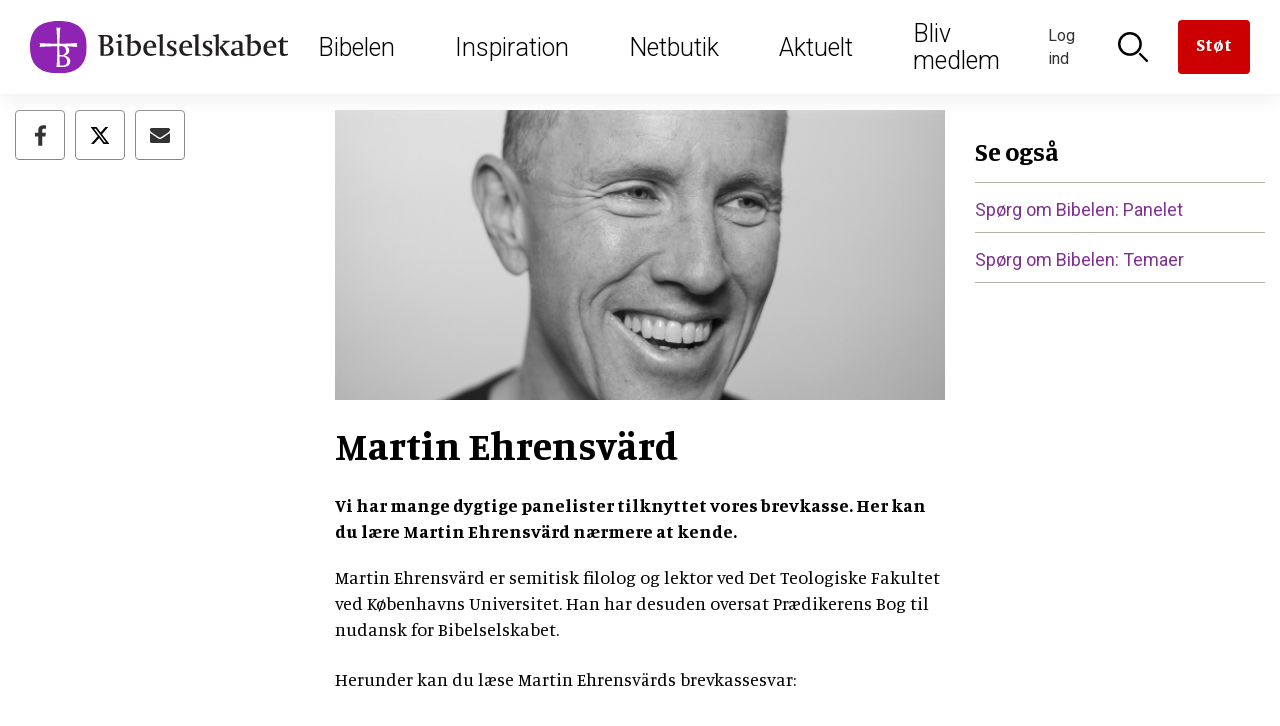

--- FILE ---
content_type: text/html; charset=UTF-8
request_url: https://bibelselskabet.dk/martin-ehrensvard
body_size: 9441
content:
<!DOCTYPE html>
<html lang="da" dir="ltr" prefix="og: https://ogp.me/ns#">
  <head>
    <meta charset="utf-8" />
<script><!-- The initial config of Consent Mode -->
window.dataLayer = window.dataLayer || [];
function gtag() {
dataLayer.push(arguments);
}
gtag('consent', 'default', {
ad_storage: 'denied',
analytics_storage: 'denied',
wait_for_update: 500,
});
gtag('set', 'ads_data_redaction', true);
</script>
<style>
.ck-editor__editable {
  min-height: 350px;
}
</style>
<!-- Global site tag (gtag.js) - Google Analytics -->
<script async src='https://www.googletagmanager.com/gtag/js?id=UA-4002940-1'></script>
<script type='text/javascript'>
  window.dataLayer = window.dataLayer || [];
function gtag(){dataLayer.push(arguments);}
gtag('js', new Date());
gtag('config', 'UA-4002940-1');</script>
<script src="https://policy.app.cookieinformation.com/uc.js" data-culture="DA" type="text/javascript" data-gcm-enabled="false"></script>
<link rel="canonical" href="https://bibelselskabet.dk/martin-ehrensvard" />
<meta name="Generator" content="Drupal 10 (https://www.drupal.org); Commerce 2" />
<meta name="MobileOptimized" content="width" />
<meta name="HandheldFriendly" content="true" />
<meta name="viewport" content="width=device-width, initial-scale=1.0" />
<meta name="content-type" content="Subpage" />
<meta name="taxonomy" content="" />
<link rel="icon" href="/themes/custom/bibelselskabet/favicon.ico" type="image/vnd.microsoft.icon" />
<link rel="canonical" href="https://bibelselskabet.dk/martin-ehrensvard" />
<link rel="shortlink" href="https://bibelselskabet.dk/node/6025" />

    <title>Martin Ehrensvärd | Bibelselskabet</title>
    <link rel="stylesheet" media="all" href="/sites/default/files/css/css_fc-CyM5-TFUCQD7iYiIAUm8wwDm1GlYaxJiEjMwtb2s.css?delta=0&amp;language=da&amp;theme=bibelselskabet&amp;include=eJxFjVEKhTAQAy9U7JmyutTq1paNBfX0ig95kI8wE4hkUeOTFaJ7TFYFxjAayDMKqF8vSiLp46prnLw32IAFxw9s1QssXxoaHMnRZn6rPxn61rpY5qxT4Mldy3tyA-6oNJk" />
<link rel="stylesheet" media="all" href="/sites/default/files/css/css_D20sx_8OPGOcsdqj4mnXVUsIHpGwgJac6cLtV5Gi47Y.css?delta=1&amp;language=da&amp;theme=bibelselskabet&amp;include=eJxFjVEKhTAQAy9U7JmyutTq1paNBfX0ig95kI8wE4hkUeOTFaJ7TFYFxjAayDMKqF8vSiLp46prnLw32IAFxw9s1QssXxoaHMnRZn6rPxn61rpY5qxT4Mldy3tyA-6oNJk" />
<link rel="stylesheet" media="all" href="//fonts.googleapis.com/css?family=Manuale:400,400i,700|Roboto:300,400" />
<link rel="stylesheet" media="all" href="/sites/default/files/css/css_2KuWFF6npfzphKu7iVQ4izwOr8KXoxeo4J9oIhgoKt4.css?delta=3&amp;language=da&amp;theme=bibelselskabet&amp;include=eJxFjVEKhTAQAy9U7JmyutTq1paNBfX0ig95kI8wE4hkUeOTFaJ7TFYFxjAayDMKqF8vSiLp46prnLw32IAFxw9s1QssXxoaHMnRZn6rPxn61rpY5qxT4Mldy3tyA-6oNJk" />
<link rel="stylesheet" media="print" href="/sites/default/files/css/css_1jizwKXFhTUeuNCIS61moCNykCDATtOQPT0E8sMHjpI.css?delta=4&amp;language=da&amp;theme=bibelselskabet&amp;include=eJxFjVEKhTAQAy9U7JmyutTq1paNBfX0ig95kI8wE4hkUeOTFaJ7TFYFxjAayDMKqF8vSiLp46prnLw32IAFxw9s1QssXxoaHMnRZn6rPxn61rpY5qxT4Mldy3tyA-6oNJk" />

    <script type="application/json" data-drupal-selector="drupal-settings-json">{"path":{"baseUrl":"\/","pathPrefix":"","currentPath":"node\/6025","currentPathIsAdmin":false,"isFront":false,"currentLanguage":"da"},"pluralDelimiter":"\u0003","suppressDeprecationErrors":true,"gtag":{"tagId":"","consentMode":false,"otherIds":[],"events":[],"additionalConfigInfo":[]},"ajaxPageState":{"libraries":"[base64]","theme":"bibelselskabet","theme_token":null},"ajaxTrustedUrl":{"form_action_p_pvdeGsVG5zNF_XLGPTvYSKCf43t8qZYSwcfZl2uzM":true},"gtm":{"tagId":null,"settings":{"data_layer":"dataLayer","include_classes":false,"allowlist_classes":"","blocklist_classes":"","include_environment":false,"environment_id":"","environment_token":""},"tagIds":["GTM-MKXGJT9"]},"commerceGoogleTagManager":{"eventsUrl":"\/commerce_google_tag_manager","dataLayerVariable":"dataLayer"},"iframeResizer":{"advanced":{"targetSelectors":"iframe","override_defaults":false,"options":{"log":false,"heightCalculationMethod":"bodyOffset","widthCalculationMethod":"scroll","autoResize":true,"bodyBackground":"","bodyMargin":"","inPageLinks":false,"interval":32,"maxHeight":-1,"maxWidth":-1,"minHeight":0,"minWidth":0,"resizeFrom":"parent","scrolling":false,"sizeHeight":true,"sizeWidth":false,"tolerance":0}}},"user":{"uid":0,"permissionsHash":"4769ad6735db08b83034280e484241b18bc4f2a6c74a9406ae5e481dcd6fb0f7"}}</script>
<script src="/sites/default/files/js/js_tT0gl-7NwZOgCcEa168ie7emorT1NFWN0ypNoJEjMDk.js?scope=header&amp;delta=0&amp;language=da&amp;theme=bibelselskabet&amp;include=eJx9jEEKgDAMBD9U7JNCIjFEkwbSHsTX25voQVgGdhaWlNj6zIHEo4oFofWyhjvnyiARYgwDBRwbCmf92cqjqkx8-4I7nm_pRbdEZ0jues17bTpucEA6wg"></script>
<script src="/modules/contrib/google_tag/js/gtag.js?t95uxy"></script>
<script src="/modules/contrib/google_tag/js/gtm.js?t95uxy"></script>

  </head>
      <body class="path-node path-node-6025 page-node-type-subpage">
            <a href="#main-content" class="visually-hidden focusable skip-link">
        Skip to main content
      </a>
      <noscript><iframe src="https://www.googletagmanager.com/ns.html?id=GTM-MKXGJT9"
                  height="0" width="0" style="display:none;visibility:hidden"></iframe></noscript>

        <div class="dialog-off-canvas-main-canvas" data-off-canvas-main-canvas>
    <div id="page-wrapper">
      <header id="header" class="header" role="banner" aria-label="Site header">
        <div class="region region-header-first">
    <div id="block-bibelselskabet-branding" class="block block-system block-system-branding-block">
  
    
        <a href="/" rel="home" class="site-logo">
      <img src="/themes/custom/bibelselskabet/logo.svg" alt="Forside" />
    </a>
      </div>

  </div>

        <div class="region region-header-second">
    <nav role="navigation" aria-labelledby="block-mainnavigation-menu" id="block-mainnavigation" class="block block-menu navigation menu--main">
            
  <h2 class="visually-hidden" id="block-mainnavigation-menu">Main navigation</h2>
  

        
        <ul class="menu">
                                    <li class="menu-item">
                <a href="/bibelen" target="_self">Bibelen</a>
                <div class="menu-megadrop">
  <div class="menu-megadrop__inner">
    
      <div class="field field--name-field-col1 field--type-entity-reference-revisions field--label-hidden field__items">
              <div class="field__item">  <div class="paragraph paragraph--type--megadrop-menu paragraph--view-mode--default">
          
            <div class="field field--name-field-header-link field--type-link field--label-hidden field__item"><a href="/brugbibelen/bibelenonline/1_Mos/1">Bibelen Online</a></div>
      
      <ul class="field field--name-field-unlimited-links field--type-link field--label-hidden field__items">
              <li class="field__item"><a href="/brugbibelen/bibelenonline/1_Mos/1">Læs i Bibelen</a></li>
              <li class="field__item"><a href="/brugbibelen/sog-i-bibelen">Søg i Bibelen</a></li>
              <li class="field__item"><a href="http://old.bibelselskabet.dk/grobib/web/bibelen.htm">Bibelen på grønlandsk</a></li>
          </ul>
  
      </div>
</div>
              <div class="field__item">  <div class="paragraph paragraph--type--megadrop-menu paragraph--view-mode--default">
          
            <div class="field field--name-field-header-link field--type-link field--label-hidden field__item"><a href="/praediketekst">Prædiketekster</a></div>
      
      <ul class="field field--name-field-unlimited-links field--type-link field--label-hidden field__items">
              <li class="field__item"><a href="/praediketekst">Kommende prædiketekst</a></li>
              <li class="field__item"><a href="/praedikentekster-indevaerende-aar">2026</a></li>
              <li class="field__item"><a href="/praedikentekster-naeste-aar">2027</a></li>
          </ul>
  
      </div>
</div>
          </div>
  
      <div class="field field--name-field-col2 field--type-entity-reference-revisions field--label-hidden field__items">
              <div class="field__item">  <div class="paragraph paragraph--type--megadrop-menu paragraph--view-mode--default">
          
            <div class="field field--name-field-header-link field--type-link field--label-hidden field__item"><a href="/om-bibelen-menu/indhold">Om Bibelen</a></div>
      
      <ul class="field field--name-field-unlimited-links field--type-link field--label-hidden field__items">
              <li class="field__item"><a href="/om-bibelen-menu/indhold">Indhold</a></li>
              <li class="field__item"><a href="/om-bibelen-menu/tilblivelse">Tilblivelse</a></li>
              <li class="field__item"><a href="/om-bibelen-menu/oversaettelser">Oversættelser</a></li>
          </ul>
  
      </div>
</div>
              <div class="field__item">  <div class="paragraph paragraph--type--megadrop-menu paragraph--view-mode--default">
          
            <div class="field field--name-field-header-link field--type-link field--label-hidden field__item"><a href="/bibel2036">Ny autoriseret bibeloversættelse 2036</a></div>
      
      </div>
</div>
              <div class="field__item">  <div class="paragraph paragraph--type--megadrop-menu paragraph--view-mode--default">
          
            <div class="field field--name-field-header-link field--type-link field--label-hidden field__item"><a href="/bibelen2020">Bibelen 2020</a></div>
      
      <ul class="field field--name-field-unlimited-links field--type-link field--label-hidden field__items">
              <li class="field__item"><a href="/udforsk2020">Udforsk Bibelen 2020 i fællesskab</a></li>
          </ul>
  
      </div>
</div>
          </div>
  
      <div class="field field--name-field-col3 field--type-entity-reference-revisions field--label-hidden field__items">
              <div class="field__item">
      <a href="/brugbibelen/bibelenonline/1_Mos/1" title="Læs i Bibelen"  class="paragraph paragraph--type-spot paragraph--view-mode--default paragraph--type-spot--overlay">
      
            <div class="field field--name-field-image field--type-entity-reference field--label-hidden field__item"><article class="media media--type-image media--view-mode-bwcrop290x260">
  
      
            <div class="field field--name-field-image field--type-image field--label-hidden field__item">  <img loading="lazy" src="/sites/default/files/styles/bwcrop290x260/public/2017-10/Bibel%20L%C3%A6sning%201290x650.png?itok=KUAIgFLo" width="290" height="260" alt="Bibel Læsning" class="image-style-bwcrop290x260" />


</div>
      
  </article>
</div>
      
      <div class="overlay">
            <h2>
        Læs i Bibelen
    </h2>
      </div>
    </a>
  </div>
          </div>
  
      <div class="field field--name-field-col4 field--type-entity-reference-revisions field--label-hidden field__items">
              <div class="field__item">
      <a href="/brugbibelen/sog-i-bibelen" title="Søg i Bibelen"  class="paragraph paragraph--type-spot paragraph--view-mode--default paragraph--type-spot--overlay">
      
            <div class="field field--name-field-image field--type-entity-reference field--label-hidden field__item"><article class="media media--type-image media--view-mode-bwcrop290x260">
  
      
            <div class="field field--name-field-image field--type-image field--label-hidden field__item">  <img loading="lazy" src="/sites/default/files/styles/bwcrop290x260/public/2018-01/Mest%20S%C3%B8gte%202017.jpg?itok=m4-ijcXT" width="290" height="260" alt="Mest Søgte 2017" class="image-style-bwcrop290x260" />


</div>
      
  </article>
</div>
      
      <div class="overlay">
            <h2>
        Søg i Bibelen
    </h2>
      </div>
    </a>
  </div>
          </div>
    </div>
</div>
                            </li>
                                <li class="menu-item">
                <a href="/inspiration" target="_self" data-drupal-link-system-path="node/6538">Inspiration</a>
                <div class="menu-megadrop">
  <div class="menu-megadrop__inner">
    
      <div class="field field--name-field-col1 field--type-entity-reference-revisions field--label-hidden field__items">
              <div class="field__item">  <div class="paragraph paragraph--type--megadrop-menu paragraph--view-mode--default">
          
            <div class="field field--name-field-header-link field--type-link field--label-hidden field__item"><a href="/bibelens-personer">Bibelens personer</a></div>
      
      </div>
</div>
              <div class="field__item">  <div class="paragraph paragraph--type--megadrop-menu paragraph--view-mode--default">
          
            <div class="field field--name-field-header-link field--type-link field--label-hidden field__item"><a href="/bibelen-til-hojtiderne">Højtiderne</a></div>
      
      <ul class="field field--name-field-unlimited-links field--type-link field--label-hidden field__items">
              <li class="field__item"><a href="/juleaften-handler-om-jesus-fodsel">Jul</a></li>
              <li class="field__item"><a href="/pasken-er-et-drama-i-fire-akter">Påske</a></li>
              <li class="field__item"><a href="/hoejtider_liste">Se alle højtider</a></li>
          </ul>
  
      </div>
</div>
              <div class="field__item">  <div class="paragraph paragraph--type--megadrop-menu paragraph--view-mode--default">
          
            <div class="field field--name-field-header-link field--type-link field--label-hidden field__item"><a href="/bibliana">Bibliana – tidsskrift om Bibelen</a></div>
      
      </div>
</div>
              <div class="field__item">  <div class="paragraph paragraph--type--megadrop-menu paragraph--view-mode--default">
          
            <div class="field field--name-field-header-link field--type-link field--label-hidden field__item"><a href="/opskrifter">Opskrifter</a></div>
      
      </div>
</div>
              <div class="field__item">  <div class="paragraph paragraph--type--megadrop-menu paragraph--view-mode--default">
          
            <div class="field field--name-field-header-link field--type-link field--label-hidden field__item"><a href="/foredrag">Book et foredrag om Bibelen</a></div>
      
      </div>
</div>
          </div>
  
      <div class="field field--name-field-col2 field--type-entity-reference-revisions field--label-hidden field__items">
              <div class="field__item">  <div class="paragraph paragraph--type--megadrop-menu paragraph--view-mode--default">
          
            <div class="field field--name-field-header-link field--type-link field--label-hidden field__item"><a href="/brevkasse">Brevkassen</a></div>
      
      <ul class="field field--name-field-unlimited-links field--type-link field--label-hidden field__items">
              <li class="field__item"><a href="/spoerg-om-bibelen-temaer">Temaer</a></li>
              <li class="field__item"><a href="/spoerg-om-bibelen-panelet">Panelet</a></li>
          </ul>
  
      </div>
</div>
              <div class="field__item">  <div class="paragraph paragraph--type--megadrop-menu paragraph--view-mode--default">
          
            <div class="field field--name-field-header-link field--type-link field--label-hidden field__item"><a href="/undervisning">Inspiration til undervisningen</a></div>
      
      <ul class="field field--name-field-unlimited-links field--type-link field--label-hidden field__items">
              <li class="field__item"><a href="/undervisning-folkeskolen">Folkeskolen</a></li>
              <li class="field__item"><a href="/undervisning-kirke">Kirken</a></li>
          </ul>
  
      </div>
</div>
              <div class="field__item">  <div class="paragraph paragraph--type--megadrop-menu paragraph--view-mode--default">
          
            <div class="field field--name-field-header-link field--type-link field--label-hidden field__item"><a href="/bibelens-abc">Bibelens ABC</a></div>
      
      </div>
</div>
              <div class="field__item">  <div class="paragraph paragraph--type--megadrop-menu paragraph--view-mode--default">
          
            <div class="field field--name-field-header-link field--type-link field--label-hidden field__item"><a href="/jesus-lignelser">Jesus&#039; lignelser</a></div>
      
      </div>
</div>
          </div>
  
      <div class="field field--name-field-col3 field--type-entity-reference-revisions field--label-hidden field__items">
              <div class="field__item">
      <a href="/bibelens-personer" title="Bibelens personer"  class="paragraph paragraph--type-spot paragraph--view-mode--default paragraph--type-spot--overlay">
      
            <div class="field field--name-field-image field--type-entity-reference field--label-hidden field__item"><article class="media media--type-image media--view-mode-bwcrop290x260">
  
      
            <div class="field field--name-field-image field--type-image field--label-hidden field__item">  <img loading="lazy" src="/sites/default/files/styles/bwcrop290x260/public/2022-01/alexander_ivanov_-_christs_appearance_to_mary_magdalene_after_the_resurrection_-_google_art_project_crop.jpg?itok=JQI7BEXi" width="290" height="260" alt="Jesus" class="image-style-bwcrop290x260" />


</div>
      
  </article>
</div>
      
      <div class="overlay">
            <h2>
        Bibelens personer
    </h2>
      </div>
    </a>
  </div>
          </div>
  
      <div class="field field--name-field-col4 field--type-entity-reference-revisions field--label-hidden field__items">
              <div class="field__item">
      <a href="/bibelen-til-hojtiderne" title="Bibelen til højtiderne"  class="paragraph paragraph--type-spot paragraph--view-mode--default paragraph--type-spot--overlay">
      
            <div class="field field--name-field-image field--type-entity-reference field--label-hidden field__item"><article class="media media--type-image media--view-mode-bwcrop290x260">
  
      
            <div class="field field--name-field-image field--type-image field--label-hidden field__item">  <img loading="lazy" src="/sites/default/files/styles/bwcrop290x260/public/2017-11/Kors%20H%C3%A5ndhjerte.jpg?itok=IVbsp6hq" width="290" height="260" alt="Kors Håndhjerte" class="image-style-bwcrop290x260" />


</div>
      
  </article>
</div>
      
      <div class="overlay">
            <h2>
        Bibelen til højtiderne
    </h2>
      </div>
    </a>
  </div>
          </div>
    </div>
</div>
                            </li>
                                <li class="menu-item">
                <a href="/Webshop" target="_self" data-drupal-link-system-path="Webshop">Netbutik</a>
                <div class="menu-megadrop">
  <div class="menu-megadrop__inner">
    
      <div class="field field--name-field-col1 field--type-entity-reference-revisions field--label-hidden field__items">
              <div class="field__item">  <div class="paragraph paragraph--type--megadrop-menu paragraph--view-mode--default">
          
            <div class="field field--name-field-header-link field--type-link field--label-hidden field__item"><a href="/produkter/bibler">Bibler</a></div>
      
      <ul class="field field--name-field-unlimited-links field--type-link field--label-hidden field__items">
              <li class="field__item"><a href="/produkter/autoriseret-oversaettelse">Autoriseret oversættelse</a></li>
              <li class="field__item"><a href="/produkter/nudansk">Nudansk oversættelse</a></li>
          </ul>
  
      </div>
</div>
              <div class="field__item">  <div class="paragraph paragraph--type--megadrop-menu paragraph--view-mode--default">
          
            <div class="field field--name-field-header-link field--type-link field--label-hidden field__item"><a href="/produkter/born-og-unge">Børn og unge</a></div>
      
      <ul class="field field--name-field-unlimited-links field--type-link field--label-hidden field__items">
              <li class="field__item"><a href="/produkter/bornebibler">Børnebibler</a></li>
          </ul>
  
      </div>
</div>
              <div class="field__item">  <div class="paragraph paragraph--type--megadrop-menu paragraph--view-mode--default">
          
            <div class="field field--name-field-header-link field--type-link field--label-hidden field__item"><a href="/produkter/smykker-og-gaver">Smykker og gaver</a></div>
      
      <ul class="field field--name-field-unlimited-links field--type-link field--label-hidden field__items">
              <li class="field__item"><a href="/produkter/dabsgaver">Dåbsgaver</a></li>
          </ul>
  
      </div>
</div>
          </div>
  
      <div class="field field--name-field-col2 field--type-entity-reference-revisions field--label-hidden field__items">
              <div class="field__item">  <div class="paragraph paragraph--type--megadrop-menu paragraph--view-mode--default">
          
            <div class="field field--name-field-header-link field--type-link field--label-hidden field__item"><a href="/produkter/undervisningsmaterialer">Undervisning</a></div>
      
      <ul class="field field--name-field-unlimited-links field--type-link field--label-hidden field__items">
              <li class="field__item"><a href="/produkter/konfirmander">Konfirmander</a></li>
              <li class="field__item"><a href="/produkter/indskoling">Indskoling</a></li>
          </ul>
  
      </div>
</div>
              <div class="field__item">  <div class="paragraph paragraph--type--megadrop-menu paragraph--view-mode--default">
          
            <div class="field field--name-field-header-link field--type-link field--label-hidden field__item"><a href="/produkter/salme-og-sangboger">Salmebøger</a></div>
      
      <ul class="field field--name-field-unlimited-links field--type-link field--label-hidden field__items">
              <li class="field__item"><a href="/produkter/kirkesalmeboger">Kirkesalmebøger</a></li>
              <li class="field__item"><a href="/produkter/konfirmandsalmeboger">Konfirmandsalmebøger</a></li>
          </ul>
  
      </div>
</div>
              <div class="field__item">  <div class="paragraph paragraph--type--megadrop-menu paragraph--view-mode--default">
          
            <div class="field field--name-field-header-link field--type-link field--label-hidden field__item"><a href="/produkter/tro-og-eksistens">Tro og eksistens</a></div>
      
      </div>
</div>
          </div>
  
      <div class="field field--name-field-col3 field--type-entity-reference-revisions field--label-hidden field__items">
              <div class="field__item">
      <a href="/seks-nye-udgaver-af-bibelen" title="Seks nye udgaver af Bibelen"  class="paragraph paragraph--type-spot paragraph--view-mode--default paragraph--type-spot--overlay">
      
            <div class="field field--name-field-image field--type-entity-reference field--label-hidden field__item"><article class="media media--type-image media--view-mode-bwcrop290x260">
  
      
            <div class="field field--name-field-image field--type-image field--label-hidden field__item">  <img loading="lazy" src="/sites/default/files/styles/bwcrop290x260/public/2023-04/bibelkollektionen_2023_900x600.png?itok=JiLdMqtJ" width="290" height="260" alt="Ny bibelkollektion 2023" class="image-style-bwcrop290x260" />


</div>
      
  </article>
</div>
      
      <div class="overlay">
            <h2>
        Seks nye udgaver af Bibelen
    </h2>
      </div>
    </a>
  </div>
          </div>
  
      <div class="field field--name-field-col4 field--type-entity-reference-revisions field--label-hidden field__items">
              <div class="field__item">
      <a href="/konfirmation" title="Find gaven til konfirmanden"  class="paragraph paragraph--type-spot paragraph--view-mode--default paragraph--type-spot--overlay">
      
            <div class="field field--name-field-image field--type-entity-reference field--label-hidden field__item"><article class="media media--type-image media--view-mode-bwcrop290x260">
  
      
            <div class="field field--name-field-image field--type-image field--label-hidden field__item">  <img loading="lazy" src="/sites/default/files/styles/bwcrop290x260/public/2017-11/Fem%20til%20konfirmationstalen..jpg?itok=HFlC4bkC" width="290" height="260" alt="Fem gode bibeltekster til konfirmationstalen." class="image-style-bwcrop290x260" />


</div>
      
  </article>
</div>
      
      <div class="overlay">
            <h2>
        Find gaven til konfirmanden
    </h2>
      </div>
    </a>
  </div>
          </div>
    </div>
</div>
                            </li>
                                <li class="menu-item">
                <a href="/aktuelt" target="_self" data-drupal-link-system-path="node/8670">Aktuelt</a>
                <div class="menu-megadrop">
  <div class="menu-megadrop__inner">
    
      <div class="field field--name-field-col1 field--type-entity-reference-revisions field--label-hidden field__items">
              <div class="field__item">  <div class="paragraph paragraph--type--megadrop-menu paragraph--view-mode--default">
          
            <div class="field field--name-field-header-link field--type-link field--label-hidden field__item"><a href="/nyheder">Nyheder</a></div>
      
      </div>
</div>
              <div class="field__item">  <div class="paragraph paragraph--type--megadrop-menu paragraph--view-mode--default">
          
            <div class="field field--name-field-header-link field--type-link field--label-hidden field__item"><a href="/podcast">Podcast om bibeloversættelse</a></div>
      
      </div>
</div>
              <div class="field__item">  <div class="paragraph paragraph--type--megadrop-menu paragraph--view-mode--default">
          
            <div class="field field--name-field-header-link field--type-link field--label-hidden field__item"><a href="/nyheder/nyhedsbrev">Tilmeld nyhedsbreve</a></div>
      
      </div>
</div>
              <div class="field__item">  <div class="paragraph paragraph--type--megadrop-menu paragraph--view-mode--default">
          
            <div class="field field--name-field-header-link field--type-link field--label-hidden field__item"><a href="/arrangementer">Arrangementer</a></div>
      
      </div>
</div>
              <div class="field__item">  <div class="paragraph paragraph--type--megadrop-menu paragraph--view-mode--default">
          
            <div class="field field--name-field-header-link field--type-link field--label-hidden field__item"><a href="/nyt-fra-forlaget">Nyt fra forlaget</a></div>
      
      </div>
</div>
              <div class="field__item">  <div class="paragraph paragraph--type--megadrop-menu paragraph--view-mode--default">
          
            <div class="field field--name-field-header-link field--type-link field--label-hidden field__item"><a href="/bibel2036">Ny autoriseret bibeloversættelse 2036</a></div>
      
      </div>
</div>
          </div>
  
      <div class="field field--name-field-col2 field--type-entity-reference-revisions field--label-hidden field__items">
              <div class="field__item">  <div class="paragraph paragraph--type--megadrop-menu paragraph--view-mode--default">
          
            <div class="field field--name-field-header-link field--type-link field--label-hidden field__item"><a href="/bibelen_og_verden">Bibelen og Verden</a></div>
      
      <ul class="field field--name-field-unlimited-links field--type-link field--label-hidden field__items">
              <li class="field__item"><a href="/bibelen_og_verden">Læs magasinet</a></li>
              <li class="field__item"><a href="/bestil-bibelen-og-verden-i-dag">Få magasinet tilsendt</a></li>
          </ul>
  
      </div>
</div>
              <div class="field__item">  <div class="paragraph paragraph--type--megadrop-menu paragraph--view-mode--default">
          
            <div class="field field--name-field-header-link field--type-link field--label-hidden field__item"><a href="/bestilbibellaeseplanen">Bibellæseplanen </a></div>
      
      <ul class="field field--name-field-unlimited-links field--type-link field--label-hidden field__items">
              <li class="field__item"><a href="/bestilbibellaeseplanen">Få Bibellæseplanen tilsendt</a></li>
              <li class="field__item"><a href="/download-bibellaeseplanen">Download Bibellæseplanen</a></li>
          </ul>
  
      </div>
</div>
              <div class="field__item">  <div class="paragraph paragraph--type--megadrop-menu paragraph--view-mode--default">
          
            <div class="field field--name-field-header-link field--type-link field--label-hidden field__item"><a href="/bibliana">Bibliana – tidsskrift om Bibelen</a></div>
      
      </div>
</div>
          </div>
  
      <div class="field field--name-field-col3 field--type-entity-reference-revisions field--label-hidden field__items">
              <div class="field__item">
      <a href="/nyheder" title="Nyheder"  class="paragraph paragraph--type-spot paragraph--view-mode--default paragraph--type-spot--overlay">
      
            <div class="field field--name-field-image field--type-entity-reference field--label-hidden field__item"><article class="media media--type-image media--view-mode-bwcrop290x260">
  
      
            <div class="field field--name-field-image field--type-image field--label-hidden field__item">  <img loading="lazy" src="/sites/default/files/styles/bwcrop290x260/public/2019-02/bodil_jorgensen-les_kaner.jpg?itok=DvMsm0DZ" width="290" height="260" alt="&quot;Vi har godt af ind imellem at føle os forladte, for midt i forladtheden er Gud der,&quot; siger skuespiller Bodil Jørgensen. Foto: Les Kaner." class="image-style-bwcrop290x260" />


</div>
      
  </article>
</div>
      
      <div class="overlay">
            <h2>
        Nyheder
    </h2>
      </div>
    </a>
  </div>
          </div>
  
      <div class="field field--name-field-col4 field--type-entity-reference-revisions field--label-hidden field__items">
              <div class="field__item">
      <a href="/bibel2036" title="Ny autoriseret bibeloversættelse 2036"  class="paragraph paragraph--type-spot paragraph--view-mode--default paragraph--type-spot--overlay">
      
            <div class="field field--name-field-image field--type-entity-reference field--label-hidden field__item"><article class="media media--type-image media--view-mode-bwcrop290x260">
  
      
            <div class="field field--name-field-image field--type-image field--label-hidden field__item">  <img loading="lazy" src="/sites/default/files/styles/bwcrop290x260/public/2023-04/ny_bibel_3.jpg?itok=O8GpAJTl" width="290" height="260" alt="Bibel" class="image-style-bwcrop290x260" />


</div>
      
  </article>
</div>
      
      <div class="overlay">
            <h2>
        Ny autoriseret bibeloversættelse 2036
    </h2>
      </div>
    </a>
  </div>
              <div class="field__item">  <div class="paragraph paragraph--type--megadrop-menu paragraph--view-mode--default">
          
      </div>
</div>
          </div>
    </div>
</div>
                            </li>
                                <li class="menu-item">
                <a href="/medlem" target="_self" data-drupal-link-system-path="node/9609">Bliv medlem</a>
                                            </li>
            </ul>
        


  </nav>

  </div>

        <div class="region region-header-third">
    <div id="block-bibelselskabetheader" class="block block-bibelselskabet-header block-bibelselskabet-header-block">
  
    
      <ul>
     <li class="item__login"><a href="#header-toggle--login">
          <span class="icon icon--login" ></span>
          <span class="text">Log ind</span>
                  </a>
        <div id="header-toggle--login"><div class="header-popdown"><form class="user-login-form" data-drupal-selector="user-login-form" action="/martin-ehrensvard" method="post" id="user-login-form" accept-charset="UTF-8">
  <h2>Min profil</h2><div class="js-form-item form-item js-form-type-textfield form-type-textfield js-form-item-name form-item-name">
      <label for="edit-name" class="js-form-required form-required">E-mail</label>
        <input autocorrect="none" autocapitalize="none" spellcheck="false" autofocus="autofocus" autocomplete="username" data-drupal-selector="edit-name" aria-describedby="edit-name--description" type="text" id="edit-name" name="name" value="" size="60" maxlength="60" class="form-text required" required="required" aria-required="true" />

            <div id="edit-name--description" class="description">
       
    </div>
  </div>
<div class="js-form-item form-item js-form-type-password form-type-password js-form-item-pass form-item-pass">
      <label for="edit-pass" class="js-form-required form-required">Adgangskode</label>
        <input autocomplete="current-password" data-drupal-selector="edit-pass" type="password" id="edit-pass" name="pass" size="60" maxlength="128" class="form-text required" required="required" aria-required="true" />

        </div>
<input autocomplete="off" data-drupal-selector="form-eda-h-r5kjzj6b9u7giqyakunpzhhki9afnifr3rwe8" type="hidden" name="form_build_id" value="form-EDA_h_r5kJZj6b9u7gIqYaKunpzHhkI9AFniFR3rWe8" />
<input data-drupal-selector="edit-user-login-form" type="hidden" name="form_id" value="user_login_form" />
<div data-drupal-selector="edit-actions" class="form-actions js-form-wrapper form-wrapper" id="edit-actions"><input data-drupal-selector="edit-submit" type="submit" id="edit-submit" name="op" value="Log ind" class="button js-form-submit form-submit" />
<div class="links"><div class="link"><a href="/user/password">Glemt adgangskode?</a></div></div></div>

</form>
<div class="create"><div class="create__inner"></div>
</div>
</div></div></li>
      <li class="item__login2"><a href="#header-toggle--login2">
          <span class="icon icon--login2" ></span>
          <span class="text">Log ind</span>
                  </a>
        <div id="header-toggle--login2"><div class="header-popdown"><form class="user-login-form" data-drupal-selector="user-login-form-2" action="/martin-ehrensvard" method="post" id="user-login-form--2" accept-charset="UTF-8">
  <h2>Min profil</h2><div class="js-form-item form-item js-form-type-textfield form-type-textfield js-form-item-name form-item-name">
      <label for="edit-name--2" class="js-form-required form-required">E-mail</label>
        <input autocorrect="none" autocapitalize="none" spellcheck="false" autofocus="autofocus" autocomplete="username" data-drupal-selector="edit-name" aria-describedby="edit-name--2--description" type="text" id="edit-name--2" name="name" value="" size="60" maxlength="60" class="form-text required" required="required" aria-required="true" />

            <div id="edit-name--2--description" class="description">
       
    </div>
  </div>
<div class="js-form-item form-item js-form-type-password form-type-password js-form-item-pass form-item-pass">
      <label for="edit-pass--2" class="js-form-required form-required">Adgangskode</label>
        <input autocomplete="current-password" data-drupal-selector="edit-pass" type="password" id="edit-pass--2" name="pass" size="60" maxlength="128" class="form-text required" required="required" aria-required="true" />

        </div>
<input autocomplete="off" data-drupal-selector="form-7tmrgwcbdatmqa-lbcovfq4hohu-hjprxcauzrtbrso" type="hidden" name="form_build_id" value="form-7TMrgWCbDaTMQA-LbCovfQ4hOHU_HJPrXcauzrtbrSo" />
<input data-drupal-selector="edit-user-login-form-2" type="hidden" name="form_id" value="user_login_form" />
<div data-drupal-selector="edit-actions" class="form-actions js-form-wrapper form-wrapper" id="edit-actions--2"><input data-drupal-selector="edit-submit" type="submit" id="edit-submit--2" name="op" value="Log ind" class="button js-form-submit form-submit" />
<div class="links"><div class="link"><a href="/user/password">Glemt adgangskode?</a></div></div></div>

</form>
<div class="create"><div class="create__inner"></div>
</div>
</div></div></li>
      <li class="item__search"><a class="search" href="/sog"><span class="icon icon--search"></span></a></li>
      <li class="item__donate"><a href="/stoet">Støt</a></li>
      <li class="item__mobiletoggle">
      <a href="#header-toggle--mobilemenu"><span>Menu</span></a>
      <div id="header-toggle--mobilemenu">
        <nav class="mobilemenu">
          <div class="mobilemenu__breadcrumb">
          </div>
          <div class="mobilemenu__wrap">
                        <ul data-menu="main" class="mobilemenu__level mobilemenu__level--current">
            </ul>
          </div>
        </nav>
      </div>
    </li>
  </ul>
  </div>

  </div>

    </header>
        <main id="main" role="main">
      <a id="main-content" tabindex="-1"></a>
        <div class="region region-content">
    <div data-drupal-messages-fallback class="hidden"></div>
<article class="node node--type-subpage node--view-mode-full clearfix">
  
    

  <div>
    <div class="layout--3col-contained-background">
  <div class="layout--3col-contained">
    
    <div class="cols cols--3-25-50-25">
      <div class="col">
        <div class="block-region-left"><div class="block block-bibelselskabet-share block-bibelselskabet-share-block">
  
    
      <div class="block-bibelselskabet-some-follow-block">
  <div class="item-list">
    <ul>
      <li class="facebook">
        <a href="https://www.facebook.com/sharer/sharer.php?u=https://bibelselskabet.dk/martin-ehrensvard" target="_blank" title="Share on facebook">Share on facebook</a>
      </li>
      <li class="twitter">
        <a href="https://twitter.com/intent/tweet?&url=https://bibelselskabet.dk/martin-ehrensvard" target="_blank" title="Share on twitter">Share on twitter</a>
      </li>
      <li class="mail">
        <a class="share__icon share__icon--mail" href="mailto:?subject=Martin Ehrensvärd&body=https://bibelselskabet.dk/martin-ehrensvard" title="Share by mail">Share by mail</a>
      <li>
    </ul>
  </div>
</div>

  </div>
</div>
      </div>
      <div class="col">
        <div class="block-region-middle"><!-- content:begin -->
<div class="block block-ctools-block block-entity-fieldnodefield-image-subpage">
  
    
      
            <div class="field field--name-field-image-subpage field--type-entity-reference field--label-hidden field__item"><article class="media media--type-image media--view-mode-s">
  
      
            <div class="field field--name-field-image field--type-image field--label-hidden field__item">  <img loading="lazy" src="/sites/default/files/styles/crop630x300/public/2017-11/Martin%20Gustaf%20Ehrensv%C3%A4rd.jpg?itok=0wutqMO2" width="630" height="300" alt="Martin Gustaf Ehrensvärd" class="image-style-crop630x300" />


</div>
      
  </article>
</div>
      
  </div>
<!-- content:end -->
<!-- title:begin -->
<div class="block block-core block-page-title-block">
  
    
      
  <h1 class="page-title">Martin Ehrensvärd</h1>


  </div>
<!-- title:end -->
<!-- content:begin -->
<div class="block block-ctools-block block-entity-fieldnodefield-manchet">
  
    
      
            <div class="field field--name-field-manchet field--type-string-long field--label-hidden field__item">Vi har mange dygtige panelister tilknyttet vores brevkasse. Her kan du lære Martin Ehrensvärd nærmere at kende.</div>
      
  </div>
<div class="block block-ctools-block block-entity-fieldnodefield-content">
  
    
      
      <div class="field field--name-field-content field--type-entity-reference-revisions field--label-hidden field__items">
              <div class="field__item">  <div class="paragraph paragraph--type--body paragraph--view-mode--default">
          
            <div class="clearfix text-formatted field field--name-field-body field--type-text-long field--label-hidden field__item"><p>Martin Ehrensvärd er semitisk filolog og lektor ved Det Teologiske Fakultet ved Københavns Universitet. Han har desuden oversat Prædikerens Bog til nudansk for Bibelselskabet.</p>
<p>Herunder kan du læse Martin Ehrensvärds brevkassesvar:&nbsp;</p>
<p><a href="http://prod.bibel.hetzner.lfac.dk/node/192" rel="nofollow">Hvad betyder "den almægtigste Guds milde og nådige skikkelse og forsyn"?</a></p>
<p><a href="http://prod.bibel.hetzner.lfac.dk/node/162" rel="nofollow">Hvad betyder 'Halleluja' og 'Messias'?</a></p>
<p><a href="http://prod.bibel.hetzner.lfac.dk/node/185" rel="nofollow">Hvad kaldte disciplene hinanden?</a></p>
<p><a href="http://prod.bibel.hetzner.lfac.dk/node/539" rel="nofollow">Hvilke tekster ligger til grund for den danske bibeloversættelse?</a></p>
<p><a href="http://prod.bibel.hetzner.lfac.dk/node/289" rel="nofollow">Hvad havde kirken imod Galilei?</a></p>
<p><a href="http://prod.bibel.hetzner.lfac.dk/node/313" rel="nofollow">Er jorden rund eller flad i Det Gamle Testamente?</a></p>
<p><a data-entity-substitution="canonical" data-entity-type="node" data-entity-uuid="8165f9a4-3fee-4305-90a7-50d6b249f448" href="/er-lars-muhls-fadervor-oversaettelse-eller-gendigtning" rel="nofollow" title="Er Lars Muhls fadervor oversættelse eller gendigtning?">Er Lars Muhls fadervor oversættelse eller gendigtning?</a></p>
</div>
      
      </div>
</div>
              <div class="field__item">  <div class="paragraph paragraph--type--fact-box paragraph--view-mode--default">
    <div class="paragraph__inner">
              
      <div class="field field--name-field-fact field--type-entity-reference-revisions field--label-hidden field__items">
              <div class="field__item">  <div class="paragraph paragraph--type--facts paragraph--view-mode--default">
              <h2>
        Har du et spørgsmål?
    </h2>
            <div class="clearfix text-formatted field field--name-field-body field--type-text-long field--label-hidden field__item"><p>Send dit spørgsmål til&nbsp;<a href="mailto:spoerg@bibelselskabet.dk" rel="nofollow">spoerg@bibelselskabet.dk</a>.</p>
<p>Så sørger redaktøren for, at spørgsmålet besvares af et medlem af svarpanelet, som har særlig forstand på emnet. Alle medlemmer af panelet svarer på baggrund af deres egen viden og overbevisning. Vi kan ikke&nbsp;garantere, hvornår du får et svar på dit spørgsmål, men forsøger at holde svartiden på et minimum.</p>
</div>
      
      </div>
</div>
          </div>
  
          </div>
  </div>
</div>
          </div>
  
  </div>
<!-- content:end -->
</div>
      </div>
      <div class="col">
        <div class="block-region-right"><div class="block block-ctools-block block-entity-fieldnodefield-also-see">
  
      <h2>Se også</h2>
    
      
      <div class="field field--name-field-also-see field--type-entity-reference field--label-hidden field__items">
              <div class="field__item"><a href="/spoerg-om-bibelen-panelet" hreflang="da">Spørg om Bibelen: Panelet</a></div>
              <div class="field__item"><a href="/spoerg-om-bibelen-temaer" hreflang="da">Spørg om Bibelen: Temaer</a></div>
          </div>
  
  </div>
</div>
      </div>
    </div>
  </div>
</div>

  </div>
</article>

  </div>

    </main>
        <div class="prefooter">
      
    </div>
    <footer class="footer" id="footer">
      <div class="footer__row">
        <div class="footer__inner">
          <div class="region region-footer-logo">
            <div class="footer__logo"></div>
          </div>
            <div class="region region-footer-cols-first">
    <nav role="navigation" aria-labelledby="block-sidefod-menu" id="block-sidefod" class="block block-menu navigation menu--footer">
            
  <h2 class="visually-hidden" id="block-sidefod-menu">Sidefod</h2>
  

        
        <ul class="menu">
                                    <li class="menu-item menu-item--expanded">
                <a href="/om-bibelselskabet-menu/hvad-er-bibelselskabet" target="_self" rel="" title="Læs om Bibelskabet" data-drupal-link-system-path="node/4174">Om Bibelselskabet</a>
                                                                <ul class="menu">
                                        <li class="menu-item">
                <a href="/om-bibelselskabet-menu/hvad-er-bibelselskabet" target="_self" rel="" title="Hvem er Bibelselskabet?" data-drupal-link-system-path="node/4174">Hvem er vi?</a>
                                            </li>
                                <li class="menu-item">
                <a href="/om-bibelselskabet-menu/kontakt" target="_self" rel="" title="Kontakt" data-drupal-link-system-path="node/4201">Kontakt</a>
                                            </li>
                                <li class="menu-item">
                <a href="/om-bibelselskabet-menu/medarbejdere" target="_self" rel="" title="Medarbejdere" data-drupal-link-system-path="node/4194">Medarbejdere</a>
                                            </li>
                                <li class="menu-item">
                <a href="/om-bibelselskabet-menu/handels-og-donationsbetingelser" target="_self" title="Handelsbetingelser" data-drupal-link-system-path="node/6531">Handelsbetingelser</a>
                                            </li>
                                <li class="menu-item">
                <a href="/om-bibelselskabet-menu/bibelselskabets-persondatapolitik" target="_self" title="Persondatapolitik" data-drupal-link-system-path="node/8617">Persondatapolitik</a>
                                            </li>
                                <li class="menu-item">
                <a href="/medlem" target="_self" data-drupal-link-system-path="node/9609">Bliv medlem</a>
                                            </li>
                                <li class="menu-item">
                <a href="/presse" target="_self" data-drupal-link-system-path="node/4204">Presse</a>
                                            </li>
                                <li class="menu-item">
                <a href="/fortrydelsesret" data-drupal-link-system-path="node/10304">Fortrydelsesret</a>
                                            </li>
            </ul>
        
                            </li>
            </ul>
        


  </nav>

  </div>

            <div class="region region-footer-cols-second">
    <div id="block-mailchimpsignup" class="block block-bibelselskabet-settings block-bibelselskabet-mailchimp-signup-block">
  
      <h2>Tilmeldinger</h2>
    
      <!-- Begin Mailchimp Signup Form -->

<div id="mc_embed_signup">
        <form action="https://bibelselskabet.us15.list-manage.com/subscribe/post?u=3f5924d22820abc48b38a0287&amp;id=74d6e3422a"
          method="post" id="mc-embedded-subscribe-form" name="mc-embedded-subscribe-form" class="validate"
          target="_blank" novalidate>
        <div id="mc_embed_signup_scroll">

            <div class="mc-field-group input-group">
                <ul>
                    <li><input type="checkbox" value="1" name="group[5111][1]" id="mce-group[5111]-5111-0"><label
                                for="mce-group[5111]-5111-0">Nyhedsbrev</label></li>
                    <li><input type="checkbox" value="2" name="group[5111][2]" id="mce-group[5111]-5111-1"><label
                                for="mce-group[5111]-5111-1">Dagens vers</label></li>
                    <li><input type="checkbox" value="4" name="group[5111][4]" id="mce-group[5111]-5111-2"><label
                                for="mce-group[5111]-5111-2">Prædikenteksten</label></li>
                    <li><input type="checkbox" value="64" name="group[5111][64]" id="mce-group[5111]-5111-6"><label
                                for="mce-group[5111]-5111-6">Globalt bibelarbejde</label></li>
                    <li><input type="checkbox" value="8" name="group[5111][8]" id="mce-group[5111]-5111-3"><label
                                for="mce-group[5111]-5111-3">Nyhedsbrev til skoler</label></li>
                    <li><input type="checkbox" value="16" name="group[5111][16]" id="mce-group[5111]-5111-4"><label
                                for="mce-group[5111]-5111-4">Bibliana</label></li>
                </ul>
            </div>
            <div class="form-item form-type-email mc-field-group">
                <input type="email" value="" placeholder="" name="EMAIL" class="required email" id="mce-EMAIL"
                       required="required">
                <label class="form-required" for="mce-EMAIL">E-mailadresse</label>
            </div>
            <div class="form-item form-type-textfield mc-field-group">
                <input type="text" value="" placeholder="" name="FULLNAME" class="required fullname" id="mce-FULLNAME"
                       required="required">
                <label class="form-required" for="mce-FULLNAME">Fulde navn</label>
            </div>
            <div id="mce-responses" class="clear">
                <div class="response" id="mce-error-response" style="display:none"></div>
                <div class="response" id="mce-success-response" style="display:none"></div>
            </div>
            <!-- real people should not fill this in and expect good things - do not remove this or risk form bot signups-->
            <div style="position: absolute; left: -5000px;" aria-hidden="true"><input type="text"
                                                                                      name="b_3f5924d22820abc48b38a0287_74d6e3422a"
                                                                                      tabindex="-1" value=""></div>
            <div class="clear"><input type="submit" value="Tilmeld" name="subscribe"
                                      id="mc-embedded-subscribe"
                                      class="button"></div>
        </div>
    </form>
</div>

<!--End mc_embed_signup-->

  </div>

  </div>

            <div class="region region-footer-cols-third">
    <div id="block-somefollow" class="block block-bibelselskabet-settings block-bibelselskabet-some-follow-block">
  
      <h2>Følg med</h2>
    
      <div class="item-list"><ul><li class="facebook"><a href="https://www.facebook.com/bibelselskabet" target="_blank">Bibelselskabet på Facebook</a></li><li class="instagram"><a href="https://www.instagram.com/bibelselskabet" target="_blank">Bibelselskabet på Instagram</a></li><li class="twitter"><a href="https://www.twitter.com/bibelselskabet" target="_blank">Bibelselskabet på Twitter</a></li><li class="youtube"><a href="https://www.youtube.com/bibelselskabet" target="_blank">Bibelselskabet på Youtube</a></li></ul></div>
  </div>
<div id="block-footerlogin" class="block block-bibelselskabet-settings block-bibelselskabet-footerlogin-block">
  
    
      <a href="#header-toggle--login" class="button">Log ind</a>
  </div>

  </div>

        </div>
      </div>
      <div class="footer__row">
        <div class="footer__inner">
            <div class="region region-footer-info">
    <div id="block-footerinfo" class="block block-bibelselskabet-settings block-bibelselskabet-footerinfo-block">
  
    
      <p>Det Danske Bibelselskab&nbsp;&nbsp;|&nbsp; Frederiksborggade 50, 1. th.&nbsp; |&nbsp; 1360 København K&nbsp; |&nbsp; <a href="mailto:bibelselskabet@bibelselskabet.dk" title="Send en e-mail til Bibelselskabet">mail@bibelselskabet.dk</a>&nbsp;&nbsp;|&nbsp; +45 33 12 78 35&nbsp;&nbsp;|&nbsp; CVR: 62905115&nbsp;| <a href="/node/9605" data-entity-type="node" data-entity-uuid="48406c50-f359-4f34-be83-e8e63d314649" data-entity-substitution="canonical">Sådan kan du støtte</a></p>
  </div>

  </div>

        </div>
      </div>
    </footer>
  </div>

  </div>

      
      <script src="/sites/default/files/js/js_I9epg_KUxRCD_fGNykmKw2r8WuinBTX--_dfyDsqEzU.js?scope=footer&amp;delta=0&amp;language=da&amp;theme=bibelselskabet&amp;include=eJx9jEEKgDAMBD9U7JNCIjFEkwbSHsTX25voQVgGdhaWlNj6zIHEo4oFofWyhjvnyiARYgwDBRwbCmf92cqjqkx8-4I7nm_pRbdEZ0jues17bTpucEA6wg"></script>
<script src="//cdnjs.cloudflare.com/ajax/libs/chosen/1.6.2/chosen.jquery.min.js"></script>
<script src="/sites/default/files/js/js_4rmGq2T4_OTbDrec4SVjGaO7A7T21nwS5uj-gibqeWs.js?scope=footer&amp;delta=2&amp;language=da&amp;theme=bibelselskabet&amp;include=eJx9jEEKgDAMBD9U7JNCIjFEkwbSHsTX25voQVgGdhaWlNj6zIHEo4oFofWyhjvnyiARYgwDBRwbCmf92cqjqkx8-4I7nm_pRbdEZ0jues17bTpucEA6wg"></script>

    </body>
  </html>


--- FILE ---
content_type: text/css
request_url: https://bibelselskabet.dk/sites/default/files/css/css_fc-CyM5-TFUCQD7iYiIAUm8wwDm1GlYaxJiEjMwtb2s.css?delta=0&language=da&theme=bibelselskabet&include=eJxFjVEKhTAQAy9U7JmyutTq1paNBfX0ig95kI8wE4hkUeOTFaJ7TFYFxjAayDMKqF8vSiLp46prnLw32IAFxw9s1QssXxoaHMnRZn6rPxn61rpY5qxT4Mldy3tyA-6oNJk
body_size: 1994
content:
/* @license GPL-2.0-or-later https://www.drupal.org/licensing/faq */
.progress{position:relative;}.progress__track{min-width:100px;max-width:100%;height:16px;margin-top:5px;border:1px solid;background-color:#fff;}.progress__bar{width:3%;min-width:3%;max-width:100%;height:1.5em;background-color:#000;}.progress__description,.progress__percentage{overflow:hidden;margin-top:0.2em;color:#555;font-size:0.875em;}.progress__description{float:left;}[dir="rtl"] .progress__description{float:right;}.progress__percentage{float:right;}[dir="rtl"] .progress__percentage{float:left;}.progress--small .progress__track{height:7px;}.progress--small .progress__bar{height:7px;background-size:20px 20px;}
.ajax-progress{display:inline-block;padding:1px 5px 2px 5px;}[dir="rtl"] .ajax-progress{float:right;}.ajax-progress-throbber .throbber{display:inline;padding:1px 5px 2px;background:transparent url(/themes/contrib/stable/images/core/throbber-active.gif) no-repeat 0 center;}.ajax-progress-throbber .message{display:inline;padding:1px 5px 2px;}tr .ajax-progress-throbber .throbber{margin:0 2px;}.ajax-progress-bar{width:16em;}.ajax-progress-fullscreen{position:fixed;z-index:1000;top:48.5%;left:49%;width:24px;height:24px;padding:4px;opacity:0.9;border-radius:7px;background-color:#232323;background-image:url(/themes/contrib/stable/images/core/loading-small.gif);background-repeat:no-repeat;background-position:center center;}[dir="rtl"] .ajax-progress-fullscreen{right:49%;left:auto;}
.text-align-left{text-align:left;}.text-align-right{text-align:right;}.text-align-center{text-align:center;}.text-align-justify{text-align:justify;}.align-left{float:left;}.align-right{float:right;}.align-center{display:block;margin-right:auto;margin-left:auto;}
.fieldgroup{padding:0;border-width:0;}
.container-inline div,.container-inline label{display:inline;}.container-inline .details-wrapper{display:block;}
.clearfix:after{display:table;clear:both;content:"";}
.js details:not([open]) .details-wrapper{display:none;}
.hidden{display:none;}.visually-hidden{position:absolute !important;overflow:hidden;clip:rect(1px,1px,1px,1px);width:1px;height:1px;word-wrap:normal;}.visually-hidden.focusable:active,.visually-hidden.focusable:focus{position:static !important;overflow:visible;clip:auto;width:auto;height:auto;}.invisible{visibility:hidden;}
.item-list__comma-list,.item-list__comma-list li{display:inline;}.item-list__comma-list{margin:0;padding:0;}.item-list__comma-list li:after{content:", ";}.item-list__comma-list li:last-child:after{content:"";}
.js .js-hide{display:none;}.js-show{display:none;}.js .js-show{display:block;}
.nowrap{white-space:nowrap;}
.position-container{position:relative;}
.reset-appearance{margin:0;padding:0;border:0 none;background:transparent;line-height:inherit;-webkit-appearance:none;-moz-appearance:none;appearance:none;}
.resize-none{resize:none;}.resize-vertical{min-height:2em;resize:vertical;}.resize-horizontal{max-width:100%;resize:horizontal;}.resize-both{max-width:100%;min-height:2em;resize:both;}
.system-status-counter__status-icon{display:inline-block;width:25px;height:25px;vertical-align:middle;}.system-status-counter__status-icon:before{display:block;content:"";background-repeat:no-repeat;background-position:center 2px;background-size:20px;}.system-status-counter__status-icon--error:before{background-image:url(/themes/contrib/stable/images/core/icons/e32700/error.svg);}.system-status-counter__status-icon--warning:before{background-image:url(/themes/contrib/stable/images/core/icons/e29700/warning.svg);}.system-status-counter__status-icon--checked:before{background-image:url(/themes/contrib/stable/images/core/icons/73b355/check.svg);}
.system-status-report-counters__item{width:100%;margin-bottom:0.5em;padding:0.5em 0;text-align:center;white-space:nowrap;background-color:rgba(0,0,0,0.063);}@media screen and (min-width:60em){.system-status-report-counters{display:flex;flex-wrap:wrap;justify-content:space-between;}.system-status-report-counters__item--half-width{width:49%;}.system-status-report-counters__item--third-width{width:33%;}}
.system-status-general-info__item{margin-top:1em;padding:0 1em 1em;border:1px solid #ccc;}.system-status-general-info__item-title{border-bottom:1px solid #ccc;}
.tablesort{display:inline-block;width:16px;height:16px;background-size:100%;}.tablesort--asc{background-image:url(/themes/contrib/stable/images/core/icons/787878/twistie-down.svg);}.tablesort--desc{background-image:url(/themes/contrib/stable/images/core/icons/787878/twistie-up.svg);}
#colorbox,#cboxOverlay,#cboxWrapper{position:absolute;z-index:9999;top:0;left:0;overflow:hidden;}#cboxOverlay{position:fixed;width:100%;height:100%;}#cboxMiddleLeft,#cboxBottomLeft{clear:left;}#cboxContent{position:relative;}#cboxLoadedContent{overflow:auto;-webkit-overflow-scrolling:touch;}#cboxTitle{margin:0;}#cboxLoadingOverlay,#cboxLoadingGraphic{position:absolute;top:0;left:0;width:100%;height:100%;}#cboxPrevious,#cboxNext,#cboxClose,#cboxSlideshow{overflow:visible;width:auto;margin:0;padding:0;cursor:pointer;border:0;background:none;}#cboxPrevious:active,#cboxNext:active,#cboxClose:active,#cboxSlideshow:active{outline:0;}.cboxPhoto{display:block;float:left;max-width:none;margin:auto;border:0;}.cboxIframe{display:block;width:100%;height:100%;border:0;}#colorbox,#cboxContent,#cboxLoadedContent{-moz-box-sizing:content-box;-webkit-box-sizing:content-box;box-sizing:content-box;}#cboxOverlay{background:#000;}#colorbox{outline:0;}#cboxWrapper{-moz-border-radius:5px;-webkit-border-radius:5px;border-radius:5px;background:#fff;}#cboxTopLeft{width:15px;height:15px;}#cboxTopCenter{height:15px;}#cboxTopRight{width:15px;height:15px;}#cboxBottomLeft{width:15px;height:10px;}#cboxBottomCenter{height:10px;}#cboxBottomRight{width:15px;height:10px;}#cboxMiddleLeft{width:15px;}#cboxMiddleRight{width:15px;}#cboxContent{overflow:hidden;background:#fff;}#cboxError{padding:50px;border:1px solid #ccc;}#cboxLoadedContent{margin-bottom:28px;}#cboxTitle{position:absolute;bottom:28px;left:0;-moz-box-sizing:border-box;-webkit-box-sizing:border-box;box-sizing:border-box;width:100%;padding:4px 6px;color:#535353;background:rgba(255,255,255,0.7);}#cboxCurrent{position:absolute;bottom:4px;left:60px;color:#949494;}.cboxSlideshow_on #cboxSlideshow{position:absolute;right:30px;bottom:0;width:25px;height:25px;text-indent:-9999px;background:url(/modules/contrib/colorbox/styles/default/images/controls.png) no-repeat -75px -50px;}.cboxSlideshow_on #cboxSlideshow:hover{background-position:-101px -50px;}.cboxSlideshow_off #cboxSlideshow{position:absolute;right:30px;bottom:0;width:25px;height:25px;text-indent:-9999px;background:url(/modules/contrib/colorbox/styles/default/images/controls.png) no-repeat -25px -50px;}.cboxSlideshow_off #cboxSlideshow:hover{background-position:-49px -50px;}#cboxPrevious{position:absolute;bottom:0;left:0;width:25px;height:25px;text-indent:-9999px;background:url(/modules/contrib/colorbox/styles/default/images/controls.png) no-repeat -75px 0;}#cboxPrevious:hover{background-position:-75px -25px;}#cboxNext{position:absolute;bottom:0;left:27px;width:25px;height:25px;text-indent:-9999px;background:url(/modules/contrib/colorbox/styles/default/images/controls.png) no-repeat -50px 0;}#cboxNext:hover{background-position:-50px -25px;}#cboxLoadingOverlay{background:#fff;}#cboxLoadingGraphic{background:url(/modules/contrib/colorbox/styles/default/images/loading_animation.gif) no-repeat center center;}#cboxClose{position:absolute;right:0;bottom:0;width:25px;height:25px;text-indent:-9999px;background:url(/modules/contrib/colorbox/styles/default/images/controls.png) no-repeat -25px 0;}#cboxClose:hover{background-position:-25px -25px;}
.paragraph--unpublished{background-color:#fff4f4;}
